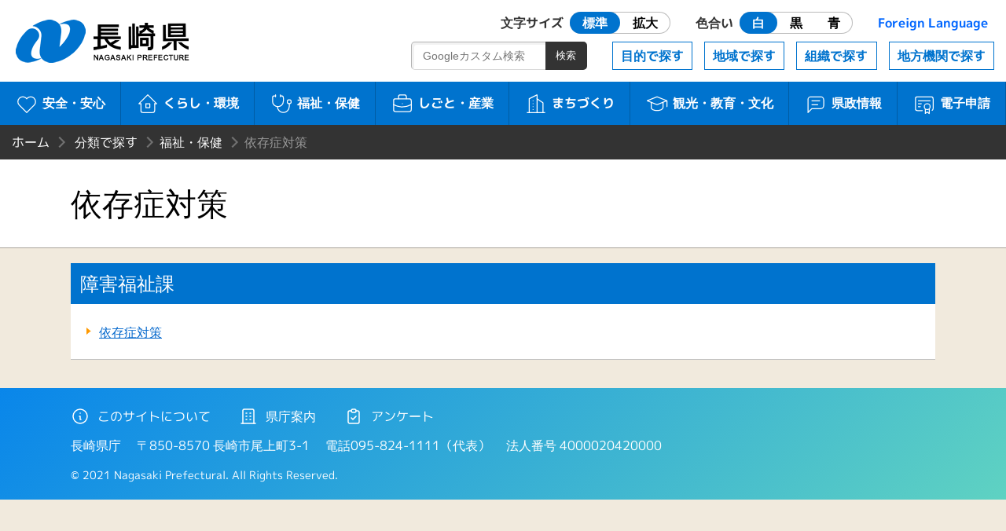

--- FILE ---
content_type: text/html
request_url: https://www.pref.nagasaki.jp/bunrui/hukushi-hoken/izonsyou-taisaku/
body_size: 1921
content:
<!DOCTYPE html>
<html lang="ja">
<head>
<meta name="viewport" content="width=device-width, initial-scale=1.0">
<meta charset="utf-8">
<meta http-equiv="X-UA-Compatible" content="IE=edge" />
<title>依存症対策 | 長崎県</title>
<meta http-equiv="Cache-Control" content="no-cache">
<link href="/shared/nagasaki.ico" rel="shortcut icon" >
<link href="/shared/css/style.css?ver=1.0.1" rel="stylesheet" >
<link href="/shared/css/prefna.css?ver=1.0.0" rel="stylesheet" >
<script src="/shared/js/jquery-3.6.0.js"></script>
<script src="/shared/js/script.js?ver=1.0.0"></script>
<script src="/shared/js/prefna.js?ver=1.0.0"></script>
<script src="/shared/js/analytics.js?ver=1.0.0"></script>
<link rel="alternate" media="handheld" type="text/html" href="/bunrui/hukushi-hoken/izonsyou-taisaku" />
</head>
<body>
<header id="header">
	<h1><a href="/index.html">長崎県 NAGASAKI PREFECTURE</a></h1>
	<nav id="nav">
		<a id="skip" href="#maintitle">本文へ</a>
		<div id="usability">
			<a href="#" class="header-icon"><i aria-hidden="true"></i>閲覧補助</a>
			<div>
				<dl>
					<dt>文字サイズ</dt>
					<dd id="font-size" class="radio">
						<label><input type="radio" name="ur2" id="ur2_1" checked><span>標準</span></label>
						<label><input type="radio" name="ur2" id="ur2_2"><span>拡大</span></label>
					</dd>
					<dt>色合い</dt>
					<dd id="color" class="radio">
						<label class="white"><input type="radio" name="ur1" id="ur1_1" checked><span>白</span></label>
						<label class="dark"><input type="radio" name="ur1" id="ur1_2"><span>黒</span></label>
						<label class="dark blue"><input type="radio" name="ur1" id="ur1_3"><span>青</span></label>
					</dd>
					<dt><a href="/pub/language/" lang="en">Foreign Language</a></dt>
				</dl>
				<a href="#" class="close">閉じる</a>
			</div>
		</div>
		<div id="menu">
			<a href="#" class="barger-menu header-icon"><i aria-hidden="true"><span></span></i>MENU</a>
			<div>
				<div class="main">
					<a href="/bunrui/anzen-anshin/index.html" class="aa"><i aria-hidden="true"></i>安全・安心</a>
					<a href="/bunrui/kurashi-kankyo/index.html" class="kk"><i aria-hidden="true"></i>くらし・環境</a>
					<a href="/bunrui/hukushi-hoken/index.html" class="fh"><i aria-hidden="true"></i>福祉・保健</a>
					<a href="/bunrui/shigoto-sangyo/index.html" class="ss"><i aria-hidden="true"></i>しごと・産業</a>
					<a href="/bunrui/machidukuri/index.html" class="m"><i aria-hidden="true"></i>まちづくり</a>
					<a href="/bunrui/kanko-kyoiku-bunka/index.html" class="kkb"><i aria-hidden="true"></i>観光・<br>教育・文化</a>
					<a href="/bunrui/kenseijoho/index.html" class="kj"><i aria-hidden="true"></i>県政情報</a>
					<a href="/e-application/index.html" class="ds"><i aria-hidden="true"></i>電子申請</a>
				</div>
				<div class="sub">
					<a href="/object/index.html">目的で探す</a>
					<a href="/area/index.html">地域で探す</a>
					<a href="/formation/index.html">組織で探す</a>
					<a href="/localorgan/index.html">地方機関で探す</a>
				</div>
				<div class="search-box">
					<form id="search-m" method="get" action="/search.html">
						<input type="search" name="q" id="search-m-text" placeholder="Googleカスタム検索"><input type="submit" id="search-m-btn" value="検索">
						<input type="hidden" name="cx" value="009084070053545964424:kesuf4zlh5y" />
						<input type="hidden" name="ie" value="utf-8" />
						<input type="hidden" name="hl" value="ja" />
					</form>
				</div>
				<a href="#" class="close">閉じる</a>
			</div>
		</div>
	</nav>
</header>
<article>
	<div id="wrapper">

		
		<header id="article-header">
						<ul id="bread_list">
				<li id="root"><a href="/index.html">ホーム</a></li>
				<li><a href="/bunrui/index.html" title="分類で探す">分類で探す</a></li><li><a href="/bunrui/hukushi-hoken/index.html" title="福祉・保健">福祉・保健</a></li><li>依存症対策</li>			</ul>
			<h2 id="maintitle"><span>依存症対策</span></h2>
		</header>


		<div id="article-body">
			<section>
				<h3>障害福祉課</h3>
				<dl class="section-list">
					<dt><a href="/bunrui/hukushi-hoken/izonsyou-taisaku/izonshou/index.html">依存症対策</a></dt>
				</dl>
			</section>
		</div>

	</div>
</article>

﻿<footer>
	<div id="floating-menu">
		<a href="#" class="top"><i aria-hidden="true"></i>TOP</a>
		<a href="#" class="menu"><i aria-hidden="true"></i>MENU</a>
	</div>
	<nav class="maziora">
		<a href="/site_info/index.html" class="about"><i aria-hidden="true"></i>このサイトについて</a>
		<a href="/pub/guide_map/" class="guide"><i aria-hidden="true"></i>県庁案内</a>
		<a href="/homepageenquete/index.html" class="enquete"><i aria-hidden="true"></i>アンケート</a>
	</nav>
	<dl>
		<dt>長崎県庁</dt>
		<dd>
			<div>〒850-8570 長崎市尾上町3-1</div>
			<div>電話095-824-1111（代表）</div>
			<div>法人番号 4000020420000</div>
		</dd>
	</dl>
	<small>© 2021 Nagasaki Prefectural. All Rights Reserved.</small>
</footer>
</body>
</html>